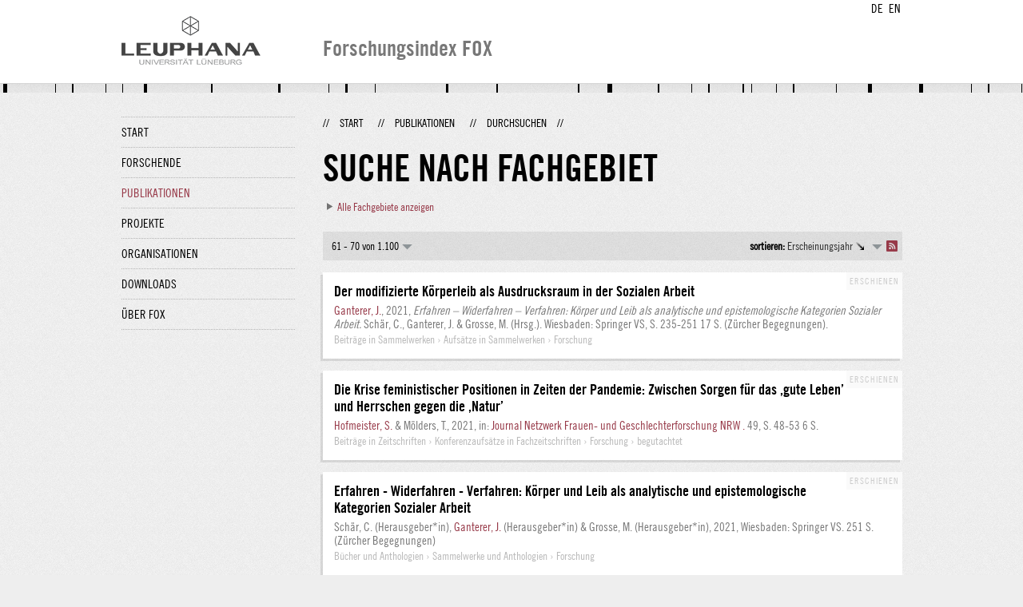

--- FILE ---
content_type: text/html;charset=UTF-8
request_url: http://fox.leuphana.de/portal/de/publications/browse.html?uri=%2Fdk%2Fatira%2Fpure%2Fcore%2Fkeywords%2Fgender_and%20diversity&page=6
body_size: 7286
content:
<!DOCTYPE html PUBLIC "-//W3C//DTD XHTML 1.1//EN" "http://www.w3.org/TR/xhtml11/DTD/xhtml11.dtd"><html xmlns="http://www.w3.org/1999/xhtml" lang="de" xml:lang="de"><head>
			<meta http-equiv="Content-Type" content="text/html;charset=utf-8" />
			<title>Suche nach Fachgebiet - Leuphana Universität Lüneburg</title><link type="text/css" rel="stylesheet" href="/portal/resources/style/css/combined/portal.css?stamp=1767241903599" /><script type="text/javascript" src="/portal/dwr/engine.js?stamp=1767241903599"></script><script type="text/javascript" src="/portal/dwr/interface/PureFacade.js?stamp=1767241903599"></script><script type="text/javascript" src="/portal/resources/style/lib/prototype.js?stamp=1767241903599"></script><script type="text/javascript" src="/portal/resources/style/js/atira.js?stamp=1767241903599"></script><script type="text/javascript" src="/portal/resources/style/js/atira_chart.js?stamp=1767241903599"></script><script type="text/javascript" src="/portal/dwr/interface/GraphFacade.js?stamp=1767241903599"></script><link type="text/css" rel="stylesheet" href="/portal/resources/style/css/combined/portal.css?stamp=1767241903599" /><script type="text/javascript" src="/portal/resources/style/js/jquery-3.1.1.min.js?stamp=1767241903599"></script><script type="text/javascript" src="/portal/resources/style/js/jquery.jcarousel.js?stamp=1767241903599"></script><script type="text/javascript" src="/portal/resources/style/js/site.js?stamp=1767241903599"></script><!-- start: head --><!-- end: head --><script type="text/javascript" src="/portal/resources/core/style/js/portal.js?stamp=1767241903599"></script></head><body class="de_DE de_DE de webkit">
            <div id="top">
                <div id="header">
                    <div class="wrapper clearfix">
                        <div id="portal-language-switch">
                             <ul>
                                    <li><a class="portal_link locale locale_de_DE selected" href="http://fox.leuphana.de/portal/de/publications/browse.html?uri=/dk/atira/pure/core/keywords/gender_and%20diversity&amp;page=6" title="DE"><span>DE</span></a></li>
                                    <li><a class="portal_link locale locale_en_GB" href="http://fox.leuphana.de/portal/en/publications/browse.html?uri=/dk/atira/pure/core/keywords/gender_and%20diversity&amp;page=6" title="EN"><span>EN</span></a></li>
                            </ul>
                        </div><a class="portal_link logo" href="http://www.leuphana.de/forschung"><span>
                            <img src="/portal/resources/style/gfx/leuphana-logo.png" alt="Leuphana Universität Lüneburg" /></span></a>
                        <div id="header-content" class="pull-right">
                            <span class="title">Forschungsindex FOX</span>
                        </div>
                    </div>
                </div>
                <div class="lines"></div>
            </div>
            <div id="container">
                <div class="wrapper">
                    <div class="clearfix">
                        <div class="sidebar pull-left">
                            <div id="secondary-menu">
                                <ul class="dotted-line">
                                    <li><a class="portal_link" href="http://fox.leuphana.de/portal/de/"><span>Start</span></a></li>
                                    <li><a class="portal_link" href="http://fox.leuphana.de/portal/de/persons/index.html"><span>Forschende</span></a>
                                    </li>
                                    <li class="selected"><a class="portal_link" href="http://fox.leuphana.de/portal/de/publications/index.html"><span>Publikationen</span></a>
                                    </li>
                                    <li><a class="portal_link" href="http://fox.leuphana.de/portal/de/projects/index.html"><span>Projekte</span></a>
                                    </li>
                                    <li><a class="portal_link" href="http://fox.leuphana.de/portal/de/organisations/index.html"><span>Organisationen</span></a></li>
                                    <li><a class="portal_link" href="http://fox.leuphana.de/portal/de/statistics.html"><span>Downloads</span></a></li>
                                    <li><a class="portal_link" href="http://fox.leuphana.de/portal/de/about.html"><span>Über FOX</span></a></li>
                                </ul>
                            </div>
                        </div>
                        <div id="content" class="full-width">
                            <ol class="breadcrumb">
                               <li class="separator">//</li>
                               <li><a class="portal_link" href="http://fox.leuphana.de/portal/de/"><span>Start</span></a></li>
                               <li class="separator">//</li>
            <li><a class="portal_link" href="http://fox.leuphana.de/portal/de/publications/index.html"><span>Publikationen</span></a></li>
            <li class="separator">//</li>
            <li class="selected">Durchsuchen</li>
                               <li class="separator">//</li>
                            </ol>
                            <div id="main">
			<h1>Suche nach Fachgebiet</h1>
            <div class="keywords_container"><div class="portal_disclosure" id="j_id-1489983031_2_14ed90bb"><a class="portal_disclosure" href="javascript:void(0);"><span></span></a><div class="portal_disclosure_body"><div class="portal_disclosure_closed"><a class="portal_link" href="javascript:void(0);" onclick="atira.widget.get('level0').toggle()"><span>Alle Fachgebiete anzeigen</span></a></div><div class="portal_disclosure_opened"><div class="portal_columns keywords_level"><div class="portal_columns"><div class="portal_columns_column portal_columns_column_1" style="width: 33%;"><div style="padding-right: 10px;">
                                        <p><a class="portal_link" href="http://fox.leuphana.de/portal/de/publications/browse.html?topic=560372655"><span>Bauwesen und Architektur</span></a>
                                        </p>
                                        <p><a class="portal_link" href="http://fox.leuphana.de/portal/de/publications/browse.html?topic=55901533X"><span>Berufliche Bildung</span></a>
                                        </p>
                                        <p><a class="portal_link" href="http://fox.leuphana.de/portal/de/publications/browse.html?topic=558218865"><span>Betriebswirtschaftslehre</span></a>
                                        </p>
                                        <p><a class="portal_link" href="http://fox.leuphana.de/portal/de/publications/browse.html?topic=sustainability_education"><span>Bildung für nachhaltige Entwicklung</span></a>
                                        </p>
                                        <p><a class="portal_link" href="http://fox.leuphana.de/portal/de/publications/browse.html?topic=559922418"><span>Biologie</span></a>
                                        </p>
                                        <p><a class="portal_link" href="http://fox.leuphana.de/portal/de/publications/browse.html?topic=559804261"><span>Chemie</span></a>
                                        </p>
                                        <p><a class="portal_link" href="http://fox.leuphana.de/portal/de/publications/browse.html?topic=600066266"><span>Didaktik der Kunst</span></a>
                                        </p>
                                        <p><a class="portal_link" href="http://fox.leuphana.de/portal/de/publications/browse.html?topic=54907418X"><span>Didaktik der Mathematik</span></a>
                                        </p>
                                        <p><a class="portal_link" href="http://fox.leuphana.de/portal/de/publications/browse.html?topic=558271081"><span>Didaktik der Naturwissenschaften</span></a>
                                        </p>
                                        <p><a class="portal_link" href="http://fox.leuphana.de/portal/de/publications/browse.html?topic=600089142"><span>Didaktik der deutschen Sprache</span></a>
                                        </p>
                                        <p><a class="portal_link" href="http://fox.leuphana.de/portal/de/publications/browse.html?topic=didaktik_der_englischen_sprache"><span>Didaktik der englischen Sprache</span></a>
                                        </p>
                                        <p><a class="portal_link" href="http://fox.leuphana.de/portal/de/publications/browse.html?topic=600089339"><span>Didaktik des Sachunterrichts</span></a>
                                        </p>
                                        <p><a class="portal_link" href="http://fox.leuphana.de/portal/de/publications/browse.html?topic=digitale_medien"><span>Digitale Medien</span></a>
                                        </p>
                                        <p><a class="portal_link" href="http://fox.leuphana.de/portal/de/publications/browse.html?topic=empirical_education%20research"><span>Empirische Bildungsforschung</span></a>
                                        </p>
                                        <p><a class="portal_link" href="http://fox.leuphana.de/portal/de/publications/browse.html?topic=558839983"><span>Empirische Wirtschaftsforschung/Statistik</span></a>
                                        </p>
                                        <p><a class="portal_link" href="http://fox.leuphana.de/portal/de/publications/browse.html?topic=energieforschung"><span>Energieforschung</span></a>
                                        </p>
                                        <p><a class="portal_link" href="http://fox.leuphana.de/portal/de/publications/browse.html?topic=600089207"><span>Englisch</span></a>
                                        </p>
                                        <p><a class="portal_link" href="http://fox.leuphana.de/portal/de/publications/browse.html?topic=entrepreneurship"><span>Entrepreneurship</span></a>
                                        </p>
                                        <p><a class="portal_link" href="http://fox.leuphana.de/portal/de/publications/browse.html?topic=558306934"><span>Erziehungswissenschaften</span></a>
                                        </p>
                                        <p><a class="portal_link" href="http://fox.leuphana.de/portal/de/publications/browse.html?topic=600089401"><span>Fachdidaktik allg.</span></a>
                                        </p>
                                        <p><a class="portal_link" href="http://fox.leuphana.de/portal/de/publications/browse.html?topic=foreign_language_didactics"><span>Fremdsprachendidaktik</span></a>
                                        </p></div></div><div class="portal_columns_column portal_columns_column_2" style="width: 33%;"><div style="padding-left: 10px;padding-right: 10px;">
                                        <p><a class="portal_link selected" href="http://fox.leuphana.de/portal/de/publications/browse.html?topic=gender_and%20diversity"><span>Gender und Diversity</span></a>
                                        </p>
                                        <p><a class="portal_link" href="http://fox.leuphana.de/portal/de/publications/browse.html?topic=geography"><span>Geographie</span></a>
                                        </p>
                                        <p><a class="portal_link" href="http://fox.leuphana.de/portal/de/publications/browse.html?topic=600083055"><span>Geschichtswissenschaft</span></a>
                                        </p>
                                        <p><a class="portal_link" href="http://fox.leuphana.de/portal/de/publications/browse.html?topic=559092180"><span>Gesundheitswissenschaften</span></a>
                                        </p>
                                        <p><a class="portal_link" href="http://fox.leuphana.de/portal/de/publications/browse.html?topic=hochschul_und_wissenschaftsmanagement"><span>Hochschul- und Wissenschaftsmanagement</span></a>
                                        </p>
                                        <p><a class="portal_link" href="http://fox.leuphana.de/portal/de/publications/browse.html?topic=informatics"><span>Informatik</span></a>
                                        </p>
                                        <p><a class="portal_link" href="http://fox.leuphana.de/portal/de/publications/browse.html?topic=559014392"><span>Ingenieurwissenschaften</span></a>
                                        </p>
                                        <p><a class="portal_link" href="http://fox.leuphana.de/portal/de/publications/browse.html?topic=560403429"><span>Kultur und Raum</span></a>
                                        </p>
                                        <p><a class="portal_link" href="http://fox.leuphana.de/portal/de/publications/browse.html?topic=566938014"><span>Kulturinformatik</span></a>
                                        </p>
                                        <p><a class="portal_link" href="http://fox.leuphana.de/portal/de/publications/browse.html?topic=557663954"><span>Kulturvermittlung/Kulturorganisation</span></a>
                                        </p>
                                        <p><a class="portal_link" href="http://fox.leuphana.de/portal/de/publications/browse.html?topic=cultural_studies"><span>Kulturwissenschaften allg.</span></a>
                                        </p>
                                        <p><a class="portal_link" href="http://fox.leuphana.de/portal/de/publications/browse.html?topic=559393733"><span>Kunstwissenschaft</span></a>
                                        </p>
                                        <p><a class="portal_link" href="http://fox.leuphana.de/portal/de/publications/browse.html?topic=600082393"><span>Literaturwissenschaft</span></a>
                                        </p>
                                        <p><a class="portal_link" href="http://fox.leuphana.de/portal/de/publications/browse.html?topic=mathematik"><span>Mathematik</span></a>
                                        </p>
                                        <p><a class="portal_link" href="http://fox.leuphana.de/portal/de/publications/browse.html?topic=557539625"><span>Medien- und Kommunikationswissenschaft</span></a>
                                        </p>
                                        <p><a class="portal_link" href="http://fox.leuphana.de/portal/de/publications/browse.html?topic=557358108"><span>Musik</span></a>
                                        </p>
                                        <p><a class="portal_link" href="http://fox.leuphana.de/portal/de/publications/browse.html?topic=sustainability_governance"><span>Nachhaltigkeits-Governance</span></a>
                                        </p>
                                        <p><a class="portal_link" href="http://fox.leuphana.de/portal/de/publications/browse.html?topic=56033141X"><span>Nachhaltigkeitskommunikation</span></a>
                                        </p>
                                        <p><a class="portal_link" href="http://fox.leuphana.de/portal/de/publications/browse.html?topic=nachhaltigkeitswissenschaft"><span>Nachhaltigkeitswissenschaft</span></a>
                                        </p>
                                        <p><a class="portal_link" href="http://fox.leuphana.de/portal/de/publications/browse.html?topic=nordamerikastudien"><span>Nordamerikastudien</span></a>
                                        </p>
                                        <p><a class="portal_link" href="http://fox.leuphana.de/portal/de/publications/browse.html?topic=548130884"><span>Philosophie</span></a>
                                        </p></div></div><div class="portal_columns_column portal_columns_column_3" style="width: 33%;"><div style="padding-left: 10px;padding-right: 1px;">
                                        <p><a class="portal_link" href="http://fox.leuphana.de/portal/de/publications/browse.html?topic=549305769"><span>Politikwissenschaft</span></a>
                                        </p>
                                        <p><a class="portal_link" href="http://fox.leuphana.de/portal/de/publications/browse.html?topic=600089002"><span>Psychologie</span></a>
                                        </p>
                                        <p><a class="portal_link" href="http://fox.leuphana.de/portal/de/publications/browse.html?topic=law"><span>Rechtswissenschaft</span></a>
                                        </p>
                                        <p><a class="portal_link" href="http://fox.leuphana.de/portal/de/publications/browse.html?topic=556117700"><span>Sozialwesen</span></a>
                                        </p>
                                        <p><a class="portal_link" href="http://fox.leuphana.de/portal/de/publications/browse.html?topic=559095953"><span>Soziologie</span></a>
                                        </p>
                                        <p><a class="portal_link" href="http://fox.leuphana.de/portal/de/publications/browse.html?topic=558923925"><span>Sportwissenschaften</span></a>
                                        </p>
                                        <p><a class="portal_link" href="http://fox.leuphana.de/portal/de/publications/browse.html?topic=sprachwissenschaften"><span>Sprachwissenschaften</span></a>
                                        </p>
                                        <p><a class="portal_link" href="http://fox.leuphana.de/portal/de/publications/browse.html?topic=557978548"><span>Theologie</span></a>
                                        </p>
                                        <p><a class="portal_link" href="http://fox.leuphana.de/portal/de/publications/browse.html?topic=tourism_studies"><span>Tourismuswissenschaften</span></a>
                                        </p>
                                        <p><a class="portal_link" href="http://fox.leuphana.de/portal/de/publications/browse.html?topic=transdisziplin_re_studien"><span>Transdisziplinäre Studien</span></a>
                                        </p>
                                        <p><a class="portal_link" href="http://fox.leuphana.de/portal/de/publications/browse.html?topic=environmental_governance"><span>Umwelt Governance</span></a>
                                        </p>
                                        <p><a class="portal_link" href="http://fox.leuphana.de/portal/de/publications/browse.html?topic=environmental_informatics"><span>Umweltinformatik</span></a>
                                        </p>
                                        <p><a class="portal_link" href="http://fox.leuphana.de/portal/de/publications/browse.html?topic=557265479"><span>Umweltplanung, Landschaftsentwicklung</span></a>
                                        </p>
                                        <p><a class="portal_link" href="http://fox.leuphana.de/portal/de/publications/browse.html?topic=557389186"><span>Volkswirtschaftslehre</span></a>
                                        </p>
                                        <p><a class="portal_link" href="http://fox.leuphana.de/portal/de/publications/browse.html?topic=547106742"><span>Wirtschaftsinformatik</span></a>
                                        </p>
                                        <p><a class="portal_link" href="http://fox.leuphana.de/portal/de/publications/browse.html?topic=549207066"><span>Wirtschaftspsychologie</span></a>
                                        </p>
                                        <p><a class="portal_link" href="http://fox.leuphana.de/portal/de/publications/browse.html?topic=54977324X"><span>Wirtschaftsrecht</span></a>
                                        </p>
                                        <p><a class="portal_link" href="http://fox.leuphana.de/portal/de/publications/browse.html?topic=558391192"><span>Wirtschaftswissenschaften für Nachhaltigkeit</span></a>
                                        </p>
                                        <p><a class="portal_link" href="http://fox.leuphana.de/portal/de/publications/browse.html?topic=biology"><span>Ökosystemforschung</span></a>
                                        </p></div></div><div class="portal_columns_clear_end"></div></div></div></div></div></div>
<script type="text/javascript">new portal.Disclosure({'element':'j_id-1489983031_2_14ed90bb','openOnClick':false,'hideIfEmpty':false,'opened':false,'name':'level0'});</script>

            </div>
            <div class="portal_search_container for_publications">

    <div class="portal_search_body">
        <form method="get" accept-charset="UTF-8" action="browse.html">
            <div class="portal_content_panel"><div class="portal_navigator portal_navigator_white" id="j_id-959577683_cfcda9"><div class="portal_navigator_top"><div class="portal_navigator_row"><div class="portal_navigator_window_and_pagesize"><div class="portal_navigator_popup"><div class="portal_navigator_popup_control"><div class="div"><div class="div"><span class="portal_navigator_window"><span class="portal_navigator_window_info">61 - 70 von 1.100</span></span><a href="javascript:void(0);" title="Hier Anklicken, um Anzahl angezeigter Treffer per Seite auszuwählen"><span class="portal_navigator_pagesize portal_navigator_links"><em>Seitengröße: </em>10</span></a></div></div></div><div class="portal_navigator_popup_content"><ul><li><strong>10</strong></li><li><a href="http://fox.leuphana.de/portal/de/publications/browse.html?uri=/dk/atira/pure/core/keywords/gender_and%20diversity&amp;page=0&amp;pageSize=20" rel="nofollow"><span>20</span></a></li><li><a href="http://fox.leuphana.de/portal/de/publications/browse.html?uri=/dk/atira/pure/core/keywords/gender_and%20diversity&amp;page=0&amp;pageSize=50" rel="nofollow"><span>50</span></a></li><li><a href="http://fox.leuphana.de/portal/de/publications/browse.html?uri=/dk/atira/pure/core/keywords/gender_and%20diversity&amp;page=0&amp;pageSize=100" rel="nofollow"><span>100</span></a></li></ul></div></div></div><div class="portal_navigator_rss"><a class="portal_link rss_link" href="http://fox.leuphana.de/portal/de/publications/browse.rss?uri=/dk/atira/pure/core/keywords/gender_and%20diversity&amp;page=6"><span></span></a></div><div class="portal_navigator_ordering"><div class="portal_navigator_popup"><div class="portal_navigator_popup_control"><div><div><strong>sortieren: </strong><a href="javascript:void(0);"><span class="portal_navigator_sort_descending">Erscheinungsjahr</span></a></div></div></div><div class="portal_navigator_popup_content"><ul><li><a class="selected portal_navigator_sort_ascending" rel="nofollow" href="http://fox.leuphana.de/portal/de/publications/browse.html?uri=/dk/atira/pure/core/keywords/gender_and%20diversity&amp;page=6&amp;ordering=researchOutputOrderByPublicationYear&amp;descending=false"><span>Erscheinungsjahr</span></a></li><li><a class="portal_navigator_sort_ascending" rel="nofollow" href="http://fox.leuphana.de/portal/de/publications/browse.html?uri=/dk/atira/pure/core/keywords/gender_and%20diversity&amp;page=6&amp;ordering=researchOutputOrderByTitle&amp;descending=false"><span>Titel</span></a></li><li><a class="portal_navigator_sort_ascending" rel="nofollow" href="http://fox.leuphana.de/portal/de/publications/browse.html?uri=/dk/atira/pure/core/keywords/gender_and%20diversity&amp;page=6&amp;ordering=researchOutputOrderByType&amp;descending=false"><span>Typ</span></a></li><li><a class="portal_navigator_sort_descending" rel="nofollow" href="http://fox.leuphana.de/portal/de/publications/browse.html?uri=/dk/atira/pure/core/keywords/gender_and%20diversity&amp;page=6&amp;ordering=researchOutputOrderByYearSubmittedCreated&amp;descending=true"><span>Eintragsjahr</span></a></li></ul></div></div></div></div></div><div class="portal_navigator_result">
                        <ol class="portal_list"><li class="portal_list_item"><div class="portal_content_properties" id="j_id-959577683_cfcc4ax0xj_id-959577683_cfcc09"><span class="workflow_step">Erschienen</span></div><div class="rendering rendering_researchoutput  rendering_researchoutput_short rendering_contributiontobookanthology rendering_short rendering_contributiontobookanthology_short"><h2 class="title"><a rel="ContributionToBookAnthology" href="http://fox.leuphana.de/portal/de/publications/der-modifizierte-koerperleib-als-ausdrucksraum-in-der-sozialen-arbeit(cf88e0aa-d0c5-4f09-84f1-138dace8745a).html" class="link"><span>Der modifizierte Körperleib als Ausdrucksraum in der Sozialen Arbeit</span></a></h2><a rel="Person" href="http://fox.leuphana.de/portal/de/persons/julia-ganterer(514b3212-39b5-4faf-ad1e-cade37abb1df).html" class="link person"><span>Ganterer, J.</span></a>, <span class="date">2021</span>, <em>Erfahren – Widerfahren – Verfahren: Körper und Leib als analytische und epistemologische Kategorien Sozialer Arbeit.</em> Schär, C., Ganterer, J. &amp; Grosse, M. (Hrsg.). Wiesbaden: <span>Springer VS</span>, <span class="pages">S. 235-251</span> <span class="numberofpages">17 S.</span> (Zürcher Begegnungen).<p class="type"><span class="type_family">Publikation<span class="type_family_sep">: </span></span><span class="type_classification_parent">Beiträge in Sammelwerken<span class="type_parent_sep"> › </span></span><span class="type_classification">Aufsätze in Sammelwerken</span><span class="type_classification"><span class="type_parent_sep"> › </span>Forschung</span></p></div></li><li class="portal_list_item"><div class="portal_content_properties" id="j_id-959577683_cfcc4ax1xj_id-959577683_cfcc09"><span class="workflow_step">Erschienen</span></div><div class="rendering rendering_researchoutput  rendering_researchoutput_short rendering_contributiontojournal rendering_short rendering_contributiontojournal_short"><h2 class="title"><a rel="ContributionToJournal" href="http://fox.leuphana.de/portal/de/publications/die-krise-feministischer-positionen-in-zeiten-der-pandemie-zwischen-sorgen-fur-das-gute-leben-und-herrschen-gegen-die-natur(b8eb996d-7ec0-437c-9b6f-c588df040553).html" class="link"><span>Die Krise feministischer Positionen in Zeiten der Pandemie: Zwischen Sorgen für das ‚gute Leben’ und Herrschen gegen die ‚Natur’</span></a></h2><a rel="Person" href="http://fox.leuphana.de/portal/de/persons/sabine-hofmeister(9bb05764-423e-485c-88e7-275197b5f407).html" class="link person"><span>Hofmeister, S.</span></a> &amp; Mölders, T., <span class="date">2021</span>, <span class="journal">in: <a rel="Journal" href="http://fox.leuphana.de/portal/de/journals/journal-netzwerk-frauen-und-geschlechterforschung-nrw(abe30f65-5099-4296-9fe3-e3463a59f14f)/publications.html" class="link"><span>Journal Netzwerk Frauen- und Geschlechterforschung NRW .</span></a></span> <span class="journalnumber">49</span>, <span class="pages">S. 48-53</span> <span class="numberofpages">6 S.</span><p class="type"><span class="type_family">Publikation<span class="type_family_sep">: </span></span><span class="type_classification_parent">Beiträge in Zeitschriften<span class="type_parent_sep"> › </span></span><span class="type_classification">Konferenzaufsätze in Fachzeitschriften</span><span class="type_classification"><span class="type_parent_sep"> › </span>Forschung</span><span class="type_classification"><span class="type_parent_sep"> › </span>begutachtet</span></p></div></li><li class="portal_list_item"><div class="portal_content_properties" id="j_id-959577683_cfcc4ax2xj_id-959577683_cfcc09"><span class="workflow_step">Erschienen</span></div><div class="rendering rendering_researchoutput  rendering_researchoutput_short rendering_bookanthology rendering_short rendering_bookanthology_short"><h2 class="title"><a rel="BookAnthology" href="http://fox.leuphana.de/portal/de/publications/erfahren--widerfahren--verfahren(0ad8302f-60f5-4c82-9d1c-20a81a7da2e2).html" class="link"><span>Erfahren - Widerfahren - Verfahren: Körper und Leib als analytische und epistemologische Kategorien Sozialer Arbeit</span></a></h2>Schär, C. (Herausgeber*in), <a rel="Person" href="http://fox.leuphana.de/portal/de/persons/julia-ganterer(514b3212-39b5-4faf-ad1e-cade37abb1df).html" class="link person"><span>Ganterer, J.</span></a> (Herausgeber*in) &amp; Grosse, M. (Herausgeber*in), <span class="date">2021</span>, Wiesbaden: <span>Springer VS</span>. <span class="numberofpages">251 S.</span> (Zürcher Begegnungen)<p class="type"><span class="type_family">Publikation<span class="type_family_sep">: </span></span><span class="type_classification_parent">Bücher und Anthologien<span class="type_parent_sep"> › </span></span><span class="type_classification">Sammelwerke und Anthologien</span><span class="type_classification"><span class="type_parent_sep"> › </span>Forschung</span></p></div></li><li class="portal_list_item"><div class="portal_content_properties" id="j_id-959577683_cfcc4ax3xj_id-959577683_cfcc09"><span class="workflow_step">Erschienen</span></div><div class="rendering rendering_researchoutput  rendering_researchoutput_short rendering_contributiontobookanthology rendering_short rendering_contributiontobookanthology_short"><h2 class="title"><a rel="ContributionToBookAnthology" href="http://fox.leuphana.de/portal/de/publications/erfahren--widerfahren--verfahren-koerper-und-leib-als-analytische-und-epistemologische-kategorien-sozialer-arbeit(dcfb880d-d53e-4c97-b19d-28bf815f3e0e).html" class="link"><span>Erfahren – Widerfahren – Verfahren. Körper und Leib als analytische und epistemologische Kategorien Sozialer Arbeit</span></a></h2>Schär, C., <a rel="Person" href="http://fox.leuphana.de/portal/de/persons/julia-ganterer(514b3212-39b5-4faf-ad1e-cade37abb1df).html" class="link person"><span>Ganterer, J.</span></a> &amp; Grosse, M., <span class="date">2021</span>, <em>Erfahren – Widerfahren – Verfahren: Körper und Leib als analytische und epistemologische Kategorien Sozialer Arbeit.</em> Schär, C., Ganterer, J. &amp; Grosse, M. (Hrsg.). Wiesbaden: <span>Springer VS</span>, <span class="pages">S. 1-12</span> <span class="numberofpages">12 S.</span> (Zürcher Begegnungen ).<p class="type"><span class="type_family">Publikation<span class="type_family_sep">: </span></span><span class="type_classification_parent">Beiträge in Sammelwerken<span class="type_parent_sep"> › </span></span><span class="type_classification">Andere (Vor- und Nachworte ...)</span><span class="type_classification"><span class="type_parent_sep"> › </span>Forschung</span></p></div></li><li class="portal_list_item"><div class="portal_content_properties" id="j_id-959577683_cfcc4ax4xj_id-959577683_cfcc09"><span class="workflow_step">Erschienen</span></div><div class="rendering rendering_researchoutput  rendering_researchoutput_short rendering_bookanthology rendering_short rendering_bookanthology_short"><h2 class="title"><a rel="BookAnthology" href="http://fox.leuphana.de/portal/de/publications/fur-natur-sorgen(3232308f-dc45-49fe-80ad-51fca4701b17).html" class="link"><span>Für Natur sorgen? Dilemmata feministischer Positionierungen zwischen Sorge- und Herrschaftsverhältnissen</span></a></h2><a rel="Person" href="http://fox.leuphana.de/portal/de/persons/sabine-hofmeister(9bb05764-423e-485c-88e7-275197b5f407).html" class="link person"><span>Hofmeister, S.</span></a> (Herausgeber*in) &amp; <a rel="Person" href="http://fox.leuphana.de/portal/de/persons/tanja-moelders(ae4e32e5-af0c-4e4c-bb01-c05f59fd593f).html" class="link person"><span>Mölders, T.</span></a> (Herausgeber*in), <span class="date">2021</span>, <span class="edition">1 Aufl.</span> Opladen: <span>Verlag Babara Budrich</span>. <span class="numberofpages">236 S.</span> ( L'AGENda; Band 7)<p class="type"><span class="type_family">Publikation<span class="type_family_sep">: </span></span><span class="type_classification_parent">Bücher und Anthologien<span class="type_parent_sep"> › </span></span><span class="type_classification">Sammelwerke und Anthologien</span><span class="type_classification"><span class="type_parent_sep"> › </span>Forschung</span></p></div></li><li class="portal_list_item"><div class="portal_content_properties" id="j_id-959577683_cfcc4ax5xj_id-959577683_cfcc09"><span class="workflow_step">Erschienen</span></div><div class="rendering rendering_researchoutput  rendering_researchoutput_short rendering_contributiontobookanthology rendering_short rendering_contributiontobookanthology_short"><h2 class="title"><a rel="ContributionToBookAnthology" href="http://fox.leuphana.de/portal/de/publications/selfdirected-racialized-humor-as-ingroup-marker-among-migrant-players-in-a-professional-football-team(df27ef5c-f817-47da-a1e2-21a8daea39d8).html" class="link"><span>Self-directed racialized humor as in-group marker among migrant players in a professional football team: “Dude, Just Draw the Racist Card!”</span></a></h2><a rel="Person" href="http://fox.leuphana.de/portal/de/persons/solvejg-wolferspommerenke(9209c30d-99a4-491f-b1e8-ffa2c9f36f3f).html" class="link person"><span>Wolfers-Pommerenke, S.</span></a>, <span class="date">2021</span>, <em>Football and Discrimination: Antisemitism and Beyond.</em> Brunssen, P. &amp; Schüler-Springorum, S. (Hrsg.). <span class="edition">1 Aufl.</span> London: <span>Routledge Taylor &amp; Francis Group</span>, <span class="pages">S. 97-110</span> <span class="numberofpages">14 S.</span><p class="type"><span class="type_family">Publikation<span class="type_family_sep">: </span></span><span class="type_classification_parent">Beiträge in Sammelwerken<span class="type_parent_sep"> › </span></span><span class="type_classification">Aufsätze in Sammelwerken</span><span class="type_classification"><span class="type_parent_sep"> › </span>Forschung</span><span class="type_classification"><span class="type_parent_sep"> › </span>begutachtet</span></p></div></li><li class="portal_list_item"><div class="portal_content_properties" id="j_id-959577683_cfcc4ax6xj_id-959577683_cfcc09"><span class="workflow_step">Erschienen</span></div><div class="rendering rendering_researchoutput  rendering_researchoutput_short rendering_contributiontojournal rendering_short rendering_contributiontojournal_short"><h2 class="title"><a rel="ContributionToJournal" href="http://fox.leuphana.de/portal/de/publications/unesco-biosphere-reserves-supporting-biocultural-diversity-sustainability-and-society(14d99067-5b98-40aa-8ac4-52089cd550a1).html" class="link"><span>UNESCO Biosphere Reserves: Supporting Biocultural Diversity, Sustainability and Society: edited by Reed, M. and Price, M., Abingdon: Routledge, 2020. 342 pp</span></a></h2><a rel="Person" href="http://fox.leuphana.de/portal/de/persons/jan-hanspach(4870e7cc-863c-49ea-a179-fc50c4579c21).html" class="link person"><span>Hanspach, J.</span></a>, <span class="date">2021</span>, <span class="journal">in: <a rel="Journal" href="http://fox.leuphana.de/portal/de/journals/society-and-natural-resources(3079c87f-37ae-4a22-9db1-b8ba32b4d6e2)/publications.html" class="link"><span>Society and Natural Resources.</span></a></span> <span class="volume">34</span>, <span class="journalnumber">2</span>, <span class="pages">S. 269-270</span> <span class="numberofpages">2 S.</span><p class="type"><span class="type_family">Publikation<span class="type_family_sep">: </span></span><span class="type_classification_parent">Beiträge in Zeitschriften<span class="type_parent_sep"> › </span></span><span class="type_classification">Rezensionen</span><span class="type_classification"><span class="type_parent_sep"> › </span>Forschung</span></p></div></li><li class="portal_list_item"><div class="portal_content_properties" id="j_id-959577683_cfcc4ax7xj_id-959577683_cfcc09"><span class="file_attachment" title="1"><a href="http://fox.leuphana.de/portal/files/47138480/repo_46702037_oa_bysa.pdf"></a></span></div><div class="rendering rendering_researchoutput  rendering_researchoutput_short rendering_contributiontojournal rendering_short rendering_contributiontojournal_short remoteorigin"><h2 class="title remoteorigin"><a rel="ContributionToJournal" href="http://fox.leuphana.de/portal/de/publications/coronasolidaritaten(143a7e5c-0f66-4ca3-b4ba-92befe5fbbde).html" class="link"><span>Corona-Solidaritäten</span></a></h2><a rel="Person" href="http://fox.leuphana.de/portal/de/persons/benjamin-opratko(457d8993-7e02-4ec0-beac-5183befbc786).html" class="link person"><span>Opratko, B.</span></a>, Boos, T. &amp; Hajek, K., <span class="date">30.11.2020</span>, <span class="journal">in: <a rel="Journal" href="http://fox.leuphana.de/portal/de/journals/femina-politica(1272d046-dfe7-408f-a561-54507de26e61)/publications.html" class="link"><span>Femina Politica.</span></a></span> <span class="volume">29</span>, <span class="journalnumber">2</span>, <span class="pages">S. 123-124</span> <span class="numberofpages">2 S.</span><p class="type"><span class="type_family">Publikation<span class="type_family_sep">: </span></span><span class="type_classification_parent">Beiträge in Zeitschriften<span class="type_parent_sep"> › </span></span><span class="type_classification">Kommentare / Debatten / Berichte</span><span class="type_classification"><span class="type_parent_sep"> › </span>Forschung</span></p></div></li><li class="portal_list_item"><div class="portal_content_properties" id="j_id-959577683_cfcc4ax8xj_id-959577683_cfcc09"><span class="workflow_step">Erschienen</span></div><div class="rendering rendering_researchoutput  rendering_researchoutput_short rendering_contributiontojournal rendering_short rendering_contributiontojournal_short"><h2 class="title"><a rel="ContributionToJournal" href="http://fox.leuphana.de/portal/de/publications/keep-the-contemporaryartmuseum-groovy--keep-the-home-fires-burning-zum-verhaltnis-von-feministischer-kritik-und-kunstinstitutionen(7f6d63ed-b170-45c8-a516-53d4752471b2).html" class="link"><span>»keep the contemporaryartmuseum groovy – keep the home fires burning«. Zum Verhältnis von feministischer Kritik und Kunstinstitutionen</span></a></h2><a rel="Person" href="http://fox.leuphana.de/portal/de/persons/nele-wulff(1525afab-6427-4bf3-a85d-30fe079020b0).html" class="link person"><span>Wulff, N.</span></a>, <span class="date">01.11.2020</span>, <span class="journal">in: <a rel="Journal" href="http://fox.leuphana.de/portal/de/journals/feministische-studien(2fc5a593-7d66-4149-bf22-0a8cb7bb055f)/publications.html" class="link"><span>Feministische Studien.</span></a></span> <span class="volume">38</span>, <span class="journalnumber">2</span>, <span class="pages">S. 256-272</span> <span class="numberofpages">17 S.</span><p class="type"><span class="type_family">Publikation<span class="type_family_sep">: </span></span><span class="type_classification_parent">Beiträge in Zeitschriften<span class="type_parent_sep"> › </span></span><span class="type_classification">Übersichtsarbeiten</span><span class="type_classification"><span class="type_parent_sep"> › </span>Forschung</span></p></div></li><li class="portal_list_item"><div class="rendering rendering_researchoutput  rendering_researchoutput_short rendering_contributiontojournal rendering_short rendering_contributiontojournal_short remoteorigin"><h2 class="title remoteorigin"><a rel="ContributionToJournal" href="http://fox.leuphana.de/portal/de/publications/gender-matters-in-language-and-economic-behaviour(a8ae3a1b-73f5-43e7-9942-665820a5b3fe).html" class="link"><span>Gender Matters in Language and Economic Behaviour: Can we Measure a Causal Cognition Effect of Speaking?</span></a></h2>Beblo, M., <a rel="Person" href="http://fox.leuphana.de/portal/de/persons/luise-goerges(20d0ecbd-97ee-4b07-8356-37b8103365e2).html" class="link person"><span>Görges, L.</span></a> &amp; Markowsky, E., <span class="date">01.08.2020</span>, <span class="journal">in: <a rel="Journal" href="http://fox.leuphana.de/portal/de/journals/labour-economics(e2e2d7db-d90f-4caf-870e-1e88d9fdda64)/publications.html" class="link"><span>Labour Economics.</span></a></span> <span class="volume">65</span>, <span class="numberofpages">14 S.</span>, 101850.<p class="type"><span class="type_family">Publikation<span class="type_family_sep">: </span></span><span class="type_classification_parent">Beiträge in Zeitschriften<span class="type_parent_sep"> › </span></span><span class="type_classification">Zeitschriftenaufsätze</span><span class="type_classification"><span class="type_parent_sep"> › </span>Forschung</span><span class="type_classification"><span class="type_parent_sep"> › </span>begutachtet</span></p></div></li>
                        </ol></div><div class="portal_navigator_bottom portal_navigator_pages"><div class="portal_navigator_row"><span class="portal_navigator_prev_next"><a class="portal_navigator_previous common_link" href="http://fox.leuphana.de/portal/de/publications/browse.html?uri=/dk/atira/pure/core/keywords/gender_and%20diversity&amp;page=5"><span>Vorherige</span></a></span> <span class="portal_navigator_paging portal_navigator_links"><a href="http://fox.leuphana.de/portal/de/publications/browse.html?uri=/dk/atira/pure/core/keywords/gender_and%20diversity&amp;page=0"><span>1</span></a><em class="portal_navigator_divider">...</em><a href="http://fox.leuphana.de/portal/de/publications/browse.html?uri=/dk/atira/pure/core/keywords/gender_and%20diversity&amp;page=2"><span>3</span></a> <a href="http://fox.leuphana.de/portal/de/publications/browse.html?uri=/dk/atira/pure/core/keywords/gender_and%20diversity&amp;page=3"><span>4</span></a> <a href="http://fox.leuphana.de/portal/de/publications/browse.html?uri=/dk/atira/pure/core/keywords/gender_and%20diversity&amp;page=4"><span>5</span></a> <a href="http://fox.leuphana.de/portal/de/publications/browse.html?uri=/dk/atira/pure/core/keywords/gender_and%20diversity&amp;page=5"><span>6</span></a> <strong>7</strong> <a href="http://fox.leuphana.de/portal/de/publications/browse.html?uri=/dk/atira/pure/core/keywords/gender_and%20diversity&amp;page=7"><span>8</span></a> <a href="http://fox.leuphana.de/portal/de/publications/browse.html?uri=/dk/atira/pure/core/keywords/gender_and%20diversity&amp;page=8"><span>9</span></a> <a href="http://fox.leuphana.de/portal/de/publications/browse.html?uri=/dk/atira/pure/core/keywords/gender_and%20diversity&amp;page=9"><span>10</span></a> <em class="portal_navigator_divider">...</em><a href="http://fox.leuphana.de/portal/de/publications/browse.html?uri=/dk/atira/pure/core/keywords/gender_and%20diversity&amp;page=109"><span>110</span></a></span><span class="portal_navigator_prev_next">  <a class="portal_navigator_next common_link" href="http://fox.leuphana.de/portal/de/publications/browse.html?uri=/dk/atira/pure/core/keywords/gender_and%20diversity&amp;page=7"><span>Nächste</span></a></span>
</div></div></div><script type="text/javascript">
try {(function() {
new portal.Navigator({element:'j_id-959577683_cfcda9'});
})();} catch (e) {if (window['atira']) {atira.handleException(e);}}
</script>
            </div>
        </form>
    </div>
            </div>
                            </div>
                        </div>
                    </div>
                    <div id="footer"><div id="footer" style="width:100%"><div id="footer_left" style=" width:500px; float:left">Forschungsindex und Repositorium der Leuphana Universität Lüneburg <br>Betreuung: Leuphana Forschungsservice (Leitung: Dipl.-Oec. Anke Zerm)<br><a href="http://fox.leuphana.de/portal/de/about.html">Nutzungshinweise | <a href="http://www.leuphana.de/impressum.html" target="_blank" class="external-link-new-window">Zentrales Impressum der Universität</a><p></div><div id="footer_right" style="position:absolute; width:200px; right:0px"><div style="text-align:right">Feedback: <a title="pure@leuphana.de" href="mailto:pure@leuphana.de">pure@leuphana.de</a><br>Zum Login <a class="login" href="http://pure.leuphana.de/admin/workspace.xhtml" target="_blank" class="external-link-new-window">Forschungsdatenbank Pure</a></p></div></div></div>
                    </div>
                </div>
            </div>
<script type="text/javascript">(function(i,s,o,g,r,a,m){i['GoogleAnalyticsObject']=r;i[r]=i[r]||function(){(i[r].q=i[r].q||[]).push(arguments)},i[r].l=1*new Date();a=s.createElement(o),m=s.getElementsByTagName(o)[0];a.async=1;a.src=g;m.parentNode.insertBefore(a,m)})(window,document,'script','//www.google-analytics.com/analytics.js','ga');ga('create', 'UA-XXXXXX-X', { 'cookieDomain': document.location.hostname });ga('require', 'displayfeatures');ga('set', 'anonymizeIp', true);ga('set', 'anonymizeIp', true);ga('send', 'pageview');</script>
</body></html>